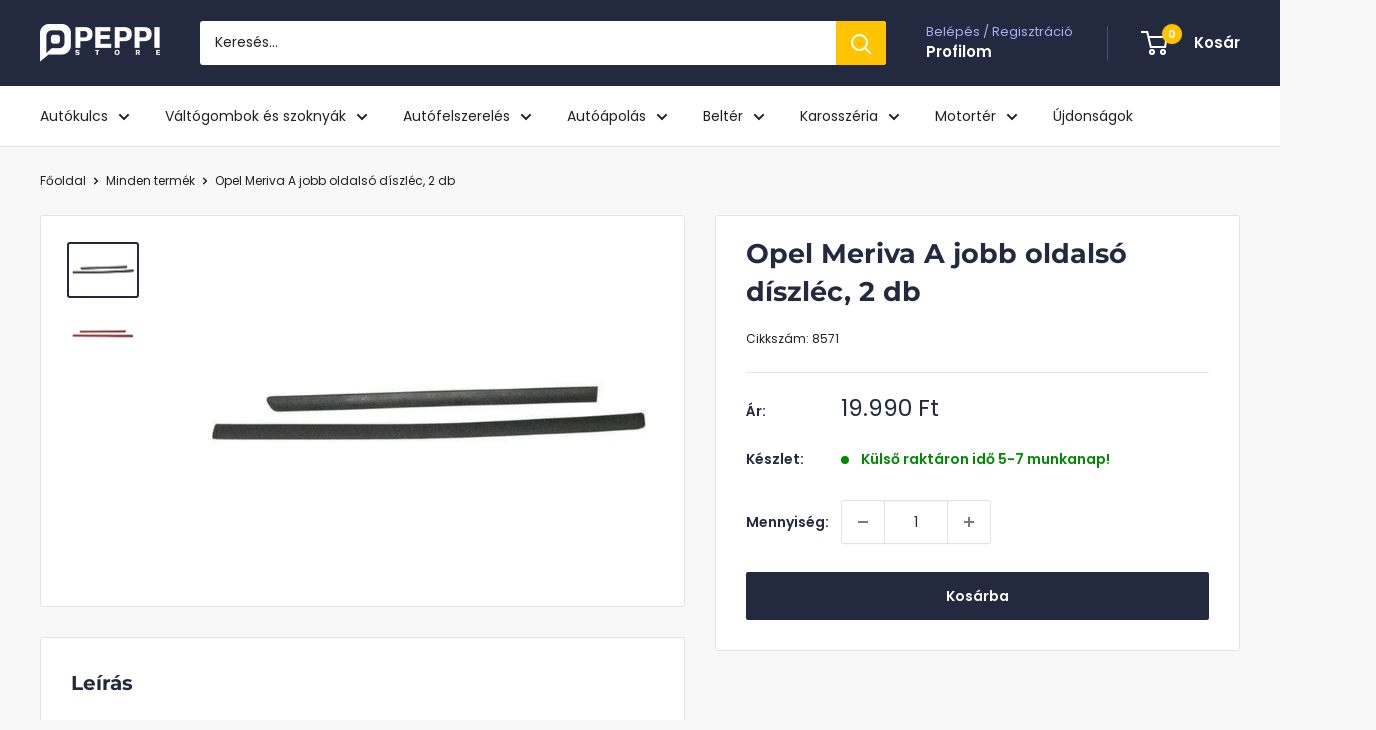

--- FILE ---
content_type: text/javascript; charset=utf-8
request_url: https://peppi.hu/products/opel-meriva-a-02-10-jobb-oldalso-diszlec-2-db.js
body_size: 1096
content:
{"id":4467674284093,"title":"Opel Meriva A jobb oldalsó díszléc, 2 db","handle":"opel-meriva-a-02-10-jobb-oldalso-diszlec-2-db","description":"\u003cdiv\u003e\n\u003ch3 style=\"text-align: left;\" data-mce-style=\"text-align: left;\"\u003e\u003cspan style=\"text-decoration: underline;\"\u003eOpel Meriva A\u003cspan\u003e jobb\u003c\/span\u003e oldalsó díszléc, 2 db\u003c\/span\u003e\u003c\/h3\u003e\n\u003c\/div\u003e\n\u003cp data-mce-fragment=\"1\"\u003eÚj,\u003cspan\u003e \u003c\/span\u003e\u003ca href=\"https:\/\/peppi.hu\/collections\/opel\" title=\"Opel alkatrészek\" data-mce-href=\"https:\/\/peppi.hu\/collections\/opel\" target=\"_blank\"\u003eOpel\u003c\/a\u003e\u003cspan\u003e jobb oldalsó díszléc, 2 darab\u003c\/span\u003e. A díszlécen két oldalas ragasztószalag található a könnyű felszerelés érdekében. Használatával megvédheti az autót a kisebb sérülésektől. Könnyen felszerelhető.\u003c\/p\u003e\n\u003ctable width=\"100%\" data-mce-fragment=\"1\"\u003e\n\u003ctbody data-mce-fragment=\"1\"\u003e\n\u003ctr data-mce-fragment=\"1\"\u003e\n\u003ctd data-mce-fragment=\"1\"\u003e\u003cb\u003eKompatibilis modellek\u003c\/b\u003e\u003c\/td\u003e\n\u003ctd data-mce-fragment=\"1\"\u003e\n\u003cul\u003e\n\u003cli\u003e\u003cstrong\u003eOpel Meriva A\u003c\/strong\u003e\u003c\/li\u003e\n\u003c\/ul\u003e\n\u003c\/td\u003e\n\u003c\/tr\u003e\n\u003ctr data-mce-fragment=\"1\"\u003e\n\u003ctd data-mce-fragment=\"1\"\u003e\u003cb\u003eGyártási év\u003c\/b\u003e\u003c\/td\u003e\n\u003ctd data-mce-fragment=\"1\"\u003e\n\u003cul\u003e\n\u003cli\u003e\u003cstrong\u003e2002-2010\u003c\/strong\u003e\u003c\/li\u003e\n\u003c\/ul\u003e\n\u003c\/td\u003e\n\u003c\/tr\u003e\n\u003ctr data-mce-fragment=\"1\"\u003e\n\u003ctd data-mce-fragment=\"1\"\u003e\u003cstrong data-mce-fragment=\"1\"\u003eOldal\u003c\/strong\u003e\u003c\/td\u003e\n\u003ctd data-mce-fragment=\"1\"\u003e\n\u003cul\u003e\n\u003cli\u003e\u003cb\u003eJobb\u003c\/b\u003e\u003c\/li\u003e\n\u003c\/ul\u003e\n\u003c\/td\u003e\n\u003c\/tr\u003e\n\u003c\/tbody\u003e\n\u003c\/table\u003e","published_at":"2021-04-20T11:42:24+02:00","created_at":"2020-05-14T15:37:08+02:00","vendor":"EGKRPEPPI","type":"Díszléc","tags":["Betti2","diszlec","KR","Meriva A","opel"],"price":1999000,"price_min":1999000,"price_max":1999000,"available":true,"price_varies":false,"compare_at_price":null,"compare_at_price_min":0,"compare_at_price_max":0,"compare_at_price_varies":false,"variants":[{"id":31799833460797,"title":"Default Title","option1":"Default Title","option2":null,"option3":null,"sku":"8571","requires_shipping":true,"taxable":true,"featured_image":null,"available":true,"name":"Opel Meriva A jobb oldalsó díszléc, 2 db","public_title":null,"options":["Default Title"],"price":1999000,"weight":0,"compare_at_price":null,"inventory_management":"shopify","barcode":"","requires_selling_plan":false,"selling_plan_allocations":[]}],"images":["\/\/cdn.shopify.com\/s\/files\/1\/0004\/7113\/8365\/products\/vauxhall-opel-meriva-a-02-10-body-side-molding-2-pcs-set-right-peppi-hu-13832521482301.jpg?v=1632759863","\/\/cdn.shopify.com\/s\/files\/1\/0004\/7113\/8365\/products\/vauxhall-opel-meriva-a-02-10-body-side-molding-2-pcs-set-right-peppi-hu-13832521515069.jpg?v=1632759864"],"featured_image":"\/\/cdn.shopify.com\/s\/files\/1\/0004\/7113\/8365\/products\/vauxhall-opel-meriva-a-02-10-body-side-molding-2-pcs-set-right-peppi-hu-13832521482301.jpg?v=1632759863","options":[{"name":"Title","position":1,"values":["Default Title"]}],"url":"\/products\/opel-meriva-a-02-10-jobb-oldalso-diszlec-2-db","media":[{"alt":"Opel Meriva A jobb oldalsó díszléc, 2 db","id":6020084432957,"position":1,"preview_image":{"aspect_ratio":1.334,"height":500,"width":667,"src":"https:\/\/cdn.shopify.com\/s\/files\/1\/0004\/7113\/8365\/products\/vauxhall-opel-meriva-a-02-10-body-side-molding-2-pcs-set-right-peppi-hu-13832521482301.jpg?v=1632759863"},"aspect_ratio":1.334,"height":500,"media_type":"image","src":"https:\/\/cdn.shopify.com\/s\/files\/1\/0004\/7113\/8365\/products\/vauxhall-opel-meriva-a-02-10-body-side-molding-2-pcs-set-right-peppi-hu-13832521482301.jpg?v=1632759863","width":667},{"alt":"Opel Meriva A jobb oldalsó díszléc, 2 db","id":6020083351613,"position":2,"preview_image":{"aspect_ratio":1.334,"height":500,"width":667,"src":"https:\/\/cdn.shopify.com\/s\/files\/1\/0004\/7113\/8365\/products\/vauxhall-opel-meriva-a-02-10-body-side-molding-2-pcs-set-right-peppi-hu-13832521515069.jpg?v=1632759864"},"aspect_ratio":1.334,"height":500,"media_type":"image","src":"https:\/\/cdn.shopify.com\/s\/files\/1\/0004\/7113\/8365\/products\/vauxhall-opel-meriva-a-02-10-body-side-molding-2-pcs-set-right-peppi-hu-13832521515069.jpg?v=1632759864","width":667}],"requires_selling_plan":false,"selling_plan_groups":[]}